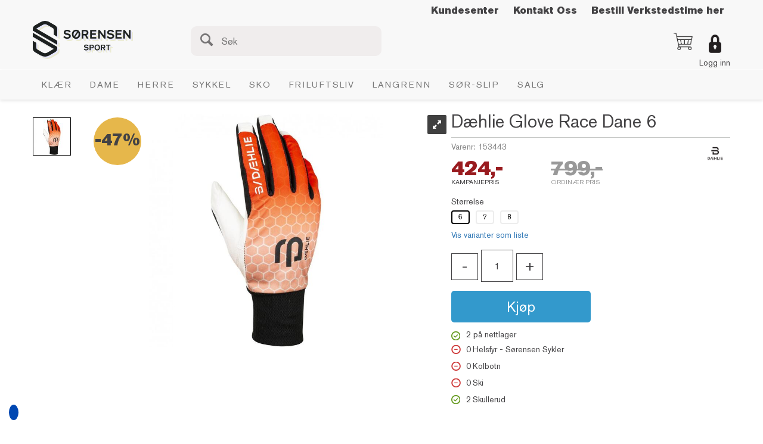

--- FILE ---
content_type: text/css; charset=utf-8
request_url: https://www.sorensensport.no/api-no-session/stylesheet/combined/SorensensportD4.css?version=1739
body_size: 9083
content:
@font-face{font-family:'Akzidenz-Grotesk BQ';src:url("/userfiles/font/Akzidenz/AkzidenzGroteskBQ-Italic.ttf") format("truetype");font-weight:normal;font-style:italic;font-display:swap}@font-face{font-family:'Akzidenz-Grotesk BQ';src:url("/userfiles/font/Akzidenz/AkzidenzGroteskBQ-SuperItalic.ttf") format("truetype");font-weight:900;font-style:italic;font-display:swap}@font-face{font-family:'Akzidenz-Grotesk BQ';src:url("/userfiles/font/Akzidenz/AkzidenzGroteskBQ-Medium.ttf") format("truetype");font-weight:500;font-style:normal;font-display:swap}@font-face{font-family:'Akzidenz-Grotesk BQ';src:url("/userfiles/font/Akzidenz/AkzidenzGroteskBQ-MedItalic.ttf") format("truetype");font-weight:500;font-style:italic;font-display:swap}@font-face{font-family:'Akzidenz-Grotesk BQ';src:url("/userfiles/font/Akzidenz/AkzidenzGroteskBQ-BoldItalic.ttf") format("truetype");font-weight:bold;font-style:italic;font-display:swap}@font-face{font-family:'Akzidenz-Grotesk BQ';src:url("/userfiles/font/Akzidenz/AkzidenzGroteskBQ-Super.ttf") format("truetype");font-weight:900;font-style:normal;font-display:swap}@font-face{font-family:'Akzidenz-Grotesk BQ';src:url("/userfiles/font/Akzidenz/AkzidenzGroteskBQ-Reg.ttf") format("truetype");font-weight:normal;font-style:normal;font-display:swap}@font-face{font-family:'Akzidenz-Grotesk BQ';src:url("/userfiles/font/Akzidenz/AkzidenzGroteskBQ-LightIt.ttf") format("truetype");font-weight:300;font-style:italic;font-display:swap}html,body,form,fieldset,table,tr,td,img{font-family:"Akzidenz-Grotesk BQ",sans-serif}.menu-items-container .title,.dropdown-menu .menu-show-all,.navbar-default .navbar-nav>li>a{font-family:"Akzidenz-Grotesk BQ",sans-serif}.D4Standard .preview-button a,.D4Standard .preview-button a:hover,.D4Standard .preview-button a:active{font-family:"Akzidenz-Grotesk BQ",sans-serif}.D4Standard .ad-buy-button,.D4Standard .VariantShowMore{font-family:"Akzidenz-Grotesk BQ",sans-serif}.D4Standard .AttributeNewIcon{font-family:"Akzidenz-Grotesk BQ",sans-serif}.WebPubElement .buy-favorites,.WebPubElement .remove-favorites,.free-shipping-counter,.ArticleWithBackground .heading-container,.ArticleWithBackground.bid-sale .heading-container,.ProductInfo .heading-container h1,.ProductInfo .heading-container h2,.buy-product,.section-menu-item,.section-header span{font-family:"Akzidenz-Grotesk BQ",sans-serif}#NewItemInCartNotifier .cart-popup-text{font-family:"Akzidenz-Grotesk BQ",sans-serif}.HeaderLogo{background-image:url(/userfiles/image/theme/SorensensportD4/logo.svg);width:200px}@media (min-width: 768px){.HeaderLogo{width:250px;height:57px}}.center-placeholder{border-radius:0px}.btn,.input-group-addon,.form-control{border-radius:0px}.btn-primary{color:#fff;background-color:#39c;border-color:#39c}.btn-primary:hover{background-color:#47a3d1;border-color:#39c}.btn-default{color:#333;background-color:#fff;border-color:#ccc}.btn:focus,.btn:active:focus,.btn.active:focus,.btn.focus,.btn:active.focus,.btn.active.focus{outline:0px}.menu-container{padding-top:43px;background:white}@media (min-width: 768px){.menu-container{padding-top:0;border-bottom:2px #434343 solid}}.SubMenuBox:hover,.SubMenuBox:focus,.SubMenuBox:active,.navbar-default .navbar-nav>li>a:hover,.navbar-default .navbar-nav>li>a:focus,.navbar-default .navbar-nav>li>a:active{background:#5d5b5e}@media (min-width: 992px){.navbar-nav>li:first-child>a{padding-left:15px}}@media (min-width: 992px){.navbar-nav>li:last-child>a{padding-right:15px}}.InfoMenu{color:#434244}.LogInButton{color:#434244}.dropdown-menu a,.dropdown-menu .title,.dropdown-menu .menu-show-all{color:#434244}.mcm .dropdown.mcm-fw .dropdown-menu{box-shadow:0px 0px 6px 0px rgba(0,0,0,0.2);border-top:none}.footer-container{background:#434244;color:white}.copyright-container{background:#434343;color:white;padding:10px 0}.copyright-container a{color:white}a.cart-small-goto-checkout.btn.btn-primary{background:#39c;border:none}.mobilemenu-sm .cart-small-icon,.mobilemenu-md .cart-small-icon,.mobilemenu-lg .cart-small-icon{color:#3d3d3d}.free-shipping-counter{background:#39c}.ProductMenu a{color:#434244}.ProductMenu .Level1Selected{background:#434244}.ProductMenu .Level1Selected a{color:white}.ProductMenu .Level2Selected{background-image:url(Images/menu-arrow.png);background-repeat:no-repeat;background-position:30px center}@media (max-width: 991px){.ProductMenu .Level2Selected{background-position-x:6px}}.ProductMenu .Level3Selected{background-image:url(Images/menu-arrow.png);background-repeat:no-repeat;background-position:45px center}@media (max-width: 991px){.ProductMenu .Level3Selected{background-position-x:16px}}.ProductMenu .Level4Selected{background-image:url(Images/menu-arrow.png);background-repeat:no-repeat;background-position:45px center}@media (max-width: 991px){.ProductMenu .Level4Selected{background-position-x:26px}}.section-menu-row{background:#434244;border-top:1px solid #39c;border-bottom:1px solid #39c}.section-menu-item:hover{border-top:2px solid #39c}.ProductInfo .section-header span::after{background:#39c}.ProductInfo .section-content .textContent.textContentLastOnRow>p{border-bottom:1px #e0e0e0 solid;font-size:20px;margin-top:25px;width:auto;display:inline-block}.ProductInfo .section-content .textContent.textContentLastOnRow::before{content:' ';position:absolute;width:40px;height:1px;background:#434244;display:inline-block;left:calc(50% - 20px)}.ProductInfo .section-content .textContent.textContentLastOnRow{margin-top:25px}.BreadCrumb a:last-child{color:#39c;font-weight:bold}@media (min-width: 768px){.D4Standard .favorite-button,.D4Standard .ad-buy-button{background:transparent;background:#39c;color:white}}.D4Standard .fav-remove-button{background:transparent}@media (min-width: 768px){.D4Standard .fav-remove-button{background:#39c;color:#fff;border-left:1px solid}}@media (max-width: 767px){.pub-favorites .D4Standard .fav-remove-button{background:#39c;color:#fff;border-left:1px solid}.pub-favorites .D4Standard .ad-buy-button{background:transparent;background:#39c;color:white}}.pub-favorites .D4Standard .ad-buy-button,.pub-favorites .D4Standard .fav-remove-button{display:block;z-index:1}@media (max-width: 767px){.pub-favorites .D4Standard .ad-buy-button,.pub-favorites .D4Standard .fav-remove-button{display:block !important}}@media (max-width: 767px){.pub-favorites .D4Standard .favorite-button{display:none}}.btn-favorite{font-weight:300;background:#fff;color:#333}.btn-favorite:hover,.btn-favorite:active,.btn-favorite:focus,.btn-favorite:active:focus{background:#fff;outline:none}.favorites .btn .glyphicon{color:#39c}.remove-favorites-text{display:none}.D4Standard .btn.btn-default.favorite-button,.D4Standard .btn.btn-default.fav-remove-button{position:absolute;background-color:white;color:black;border:none;border-radius:50%}.D4Standard .btn.btn-default.favorite-button i.glyphicon.glyphicon.heart-empty,.D4Standard .btn.btn-default.favorite-button i.glyphicon.glyphicon.heart-full,.D4Standard .btn.btn-default.fav-remove-button i.glyphicon.glyphicon.heart-empty,.D4Standard .btn.btn-default.fav-remove-button i.glyphicon.glyphicon.heart-full{top:4px}.D4Standard .ad-buy-button{border-right-color:white}.buy-product,.scoll-config-summary{font-weight:300;background:#39c;color:white;border-radius:0px}.buy-product:hover,.buy-product:active,.buy-product:focus,.buy-product:active:focus,.scoll-config-summary:hover,.scoll-config-summary:active,.scoll-config-summary:focus,.scoll-config-summary:active:focus{background:#5cadd6;outline:none}.TableList .BuyButtonSmall,.TableList .VariantShowMore{border-radius:0px;background:#39c;font-size:18px}.TableList .BuyButtonSmall:hover,.TableList .VariantShowMore:hover{background:#297aa3}.TableList .BuyButtonSmallDisabled{border-radius:0;font-size:18px}.PrdListCellsPagingTop a:hover,.PrdListCellsPagingBottom a:hover,.FieldPaging a:hover{background:#39c}.PrdListCellsPagingTop a.SelectedPagingIndex,.PrdListCellsPagingBottom a.SelectedPagingIndex,.FieldPaging a.SelectedPagingIndex{background:#39c}.less-qty,.more-qty{border-radius:0px;border-color:#434244;background:transparent;color:#434244;margin-top:6px}.less-qty:hover,.more-qty:hover{background:#eee}.less-qty{margin-right:5px}.more-qty{margin-left:5px}.product-info-container .QuantityTextBox{background:transparent;border-radius:0px;width:54px;height:54px;border:1px solid #434244;color:#434244}.radio-inline input[type="radio"]:checked+span:before{background-color:#39c}.list-type-button{color:#434244}@media (min-width: 768px){.search-btn{color:#434345;font-size:28px}}.search-btn-text{display:none}.checkout,.checkout-left,.checkout-right{background-color:#f5f5f5}@media (max-width: 1199px){.body-checkout .PageContainerBorder{background-color:#f5f5f5}}.SubscribeButton.ui-btn{background:#39c}.SubscribeButton.ui-btn:hover{background:#5cadd6}.TopMenu{float:right}.skias-info-img{background-image:url(/App_Themes/Demonstrare4/Images/sko1.png);height:128px}.skias-info-img2{background-image:url(/App_Themes/Demonstrare4/Images/sko2.png);height:129px}.skias-info-img,.skias-info-img2{background-repeat:no-repeat;background-size:100%;width:100px;margin:5px 10px 5px 0;float:left}.popover{border-radius:0px}.store-stock-list{padding:unset;list-style:none;margin-bottom:2px}.store-stock-list .store-stock-row{display:flex;align-items:center;margin-top:2px;height:26px}.store-stock-list .store-stock-row.store-has-stock span.store-count{background:url(/App_Themes/Demonstrare2MASTER/Images/stock_in_stock.png);background-repeat:no-repeat;background-position:center left}.store-stock-list .store-stock-row.store-no-stock span.store-count{background:url(/App_Themes/Demonstrare2MASTER/Images/stock_no_stock.png);background-repeat:no-repeat;background-position:center left}.store-stock-list .store-stock-row span.store-count{padding-left:25px;background-repeat:no-repeat;background-position:center left;display:flex;align-items:center}.store-stock-list .store-stock-row span.store-name{margin-left:3px}.fjernlager-visning{display:flex;align-items:center}.fjernlager-visning span:last-of-type{margin-left:3px}@media (min-width: 2000px){body.fixed-admin-lte .content-wrapper{margin-right:unset}}body.img-module-ver-6 .D4Standard .AddProductImage{max-height:380px;height:100%}body.img-module-ver-6 .D4Standard .AddProductImage a{height:100%;width:100%;display:flex;justify-content:center;align-items:center}body.img-module-ver-6 .D4Standard .AddProductImage a img{max-height:100%;max-width:100%}body.img-module-ver-6 .product-image-container .rsThumb{display:flex;align-items:center;justify-content:center}body.img-module-ver-6 .product-image-container .rsThumb img{height:auto;width:auto;max-width:100%;max-height:100%}
﻿@media (max-width: 768px){.search-expanded .HeaderSearch{border:0px solid #ccc;display:block;height:35px;left:-1px;margin-left:14px;padding-top:5px;position:absolute;top:43px;width:calc(100% - 8px);background-color:#f0eded;margin-left:5px;border-radius:8px;opacity:0.7;padding-left:25px;padding-right:10px}.search-btn{position:absolute;right:10px;color:#434244;font-size:27px;left:0px;right:auto;margin-top:-22px}}@media (min-width: 768px){.HeaderSearch{border:0px solid #ccc;background:transparent none repeat 0 0/auto auto padding-box border-box scroll;background:initial;display:block;float:left;left:calc(50% - 140px);padding:0;position:absolute;top:34px}.HeaderSearch .main-search-a{padding:0 0 0 40px}.mobilemenu-lg .HeaderSearch table,.mobilemenu-md .HeaderSearch table,.mobilemenu-sm .HeaderSearch table{border-radius:10px;margin-top:-8px;padding:10px;border:0px solid #ccc;background-color:#f0eded;margin-left:-180px}.search-btn{position:absolute;right:10px;color:#434244;font-size:27px;left:0px;right:auto;margin-top:-22px;margin-left:-172px;opacity:0.7}#InstSearchDiv .InstantSearch{margin-top:86px}#form1>div.wrapper>div.content-wrapper>header{position:sticky;top:0;z-index:1100;background-color:#f8f8f8;padding:1px 0px}a.cart-small-trigger.btn.btn-default{background-color:#f8f8f8}.menu-container{position:sticky;top:115px;z-index:1000;background-color:#f8f8f8;box-shadow:0 2px 5px rgba(0,0,0,0.1)}.nav-menu{list-style-type:none;margin:0;padding:0;display:flex;gap:20px}.nav-menu li{position:relative}.nav-menu a{text-decoration:none;padding:8px 12px;display:block;color:#333}.dropdown-menu{display:none;position:absolute;top:100%;left:0;background-color:white;min-width:160px;box-shadow:0 4px 6px rgba(0,0,0,0.1);z-index:1001}.dropdown-menu li a{padding:0px 10px;white-space:nowrap}.dropdown:hover .dropdown-menu{display:block}}div.TopMenu{width:100%;text-align:right;padding-bottom:0em;padding-top:0em}.InfoMenu{font-weight:bold;font-size:16px}.SubMenuBox:hover,.SubMenuBox:focus,.SubMenuBox:active,.navbar-default .navbar-nav>li>a:hover,.navbar-default .navbar-nav>li>a:focus,.navbar-default .navbar-nav>li>a:active{background-color:rgba(200,200,200,0.9)}.navbar-default .navbar-nav>.open>a,.navbar-default .navbar-nav>.open>a:focus,.navbar-default .navbar-nav>.open>a:hover{background-color:rgba(230,200,200,0.9);color:white}.top-header{background-color:rgba(0,0,0,0.75);color:#ffffff;text-align:center;padding:10px;font-size:18px;font-weight:bold;box-sizing:border-box;border-radius:3px}p{margin:0}@media (max-width: 768px){.top-header{font-size:16px;padding:5px;border-radius:0px;padding-top:0px;margin-top:0px;margin-bottom:2px}}@media (min-width: 769px){.top-header{margin-top:0px;margin-bottom:8px}}.shop-now-button::before{position:absolute;bottom:clamp(20%, 39%, 49%);left:50%;transform:translateX(-50%);color:white;font-weight:500;font-size:clamp(2rem, 4vw, 5rem);padding:0.5em 2em;border-radius:0.25em;z-index:3;white-space:nowrap}.shop-now-button::after{position:absolute;bottom:clamp(28%, 25%, 34%);left:50%;transform:translateX(-50%);color:white;font-weight:350;font-size:clamp(1.1rem, 1.9vw, 2.9rem);padding:0.5em 1.5em;z-index:2;white-space:pre;text-align:center}.shop-now-button a::after{content:"Se hele salget her";position:absolute;bottom:clamp(20px, 18%, 40%);left:50%;transform:translateX(-50%);background-color:rgba(180,170,140,0.7);color:white;font-weight:500;padding:1em 2em;font-size:clamp(1rem, 2.5vw, 2.5rem);border-radius:0.375rem;z-index:1;transition:background 0.3s ease, color 0.3s ease;pointer-events:none}.shop-now-button a:hover::after{background:#333}.salg-arr a::after{content:"SHOP NÅ";position:absolute;bottom:clamp(5px, 5%, 40%);left:50%;transform:translateX(-50%);background:transparent;color:white;font-weight:400;padding:0.75em 2em;font-size:clamp(1rem, 2.5vw, 2.5rem);border:2px solid white;z-index:1;transition:background 0.3s ease, color 0.3s ease;pointer-events:none}.nyheter{background-color:black;color:white;border:none;padding:10px 20px;font-size:16px;cursor:pointer;border-radius:2px;float:right;transition:background-color 0.3s ease;margin-top:20px;margin-bottom:10px;margin-right:20px}.nyheter:hover{background-color:#333}.venstreside{overflow:hidden;text-align:left !important;margin:30px;font-size:24px}.asolo::before{content:"Asolo";position:absolute;bottom:clamp(35%, 38%, 40%);left:50%;transform:translateX(-50%);color:white;font-weight:400;font-size:clamp(2rem, 4vw, 5rem);padding:0.5em 2em;border-radius:0.75em;z-index:3;white-space:nowrap}.asolo a{position:relative;display:inline-block;text-decoration:none}.asolo a::after{content:"SHOP NÅ";position:absolute;bottom:clamp(25%, 27%, 30%);left:50%;transform:translateX(-50%);background:transparent;color:white;font-weight:600;padding:1.5rem 3rem;font-size:2rem;border:2px solid white;border-radius:0.375rem;box-shadow:none;z-index:1;transition:background 0.3s ease, color 0.3s ease;text-decoration:none;pointer-events:none;white-space:nowrap}.asolo a:hover::after{background:#333}@media (max-width: 600px){.asolo a::after{font-size:1.1rem;padding:0.6rem 1rem;border-width:1.2px}}.verksted::before{content:"Verksted";position:absolute;bottom:clamp(30%, 30%, 30%);left:50%;transform:translateX(-50%);color:white;font-weight:400;font-size:clamp(2rem, 4vw, 5rem);padding:0.5em 2em;border-radius:0.75em;z-index:3;white-space:nowrap}.verksted a{position:relative;display:inline-block;text-decoration:none}.verksted a::after{content:"Bestill time";position:absolute;bottom:clamp(15%, 15%, 15%);left:50%;transform:translateX(-50%);background:transparent;color:white;font-weight:600;padding:1.5rem 3rem;font-size:2rem;border:2px solid white;border-radius:0.375rem;box-shadow:none;z-index:1;transition:background 0.3s ease, color 0.3s ease;text-decoration:none;pointer-events:none;white-space:nowrap}.verksted a:hover::after{background:#333}@media (max-width: 600px){.verksted a::after{font-size:1.1rem;padding:0.6rem 1rem;border-width:1.2px}}.sale-badge-kode{position:relative;display:inline-block}.sale-badge-kode::after{content:"25% Rabatt*";position:absolute;top:1rem;right:1rem;background:red;color:white;font-weight:bold;padding:0.5rem 1rem;font-size:1.2rem;border-radius:0.25rem;box-shadow:0 0 5px rgba(0,0,0,0.2);z-index:1}.sale-badge-kode::before{content:"*Gjelder NEMO-produkter. Bruk koden; Nemo25";position:absolute;bottom:1rem;right:1rem;background:#f9f9f9;color:#555;font-size:1.2rem;padding:0.4rem 0.8rem;border-radius:0.2rem;border:1px solid #ddd;box-shadow:0 0 3px rgba(0,0,0,0.05)}.sale-badge-25{position:relative;display:inline-block}.sale-badge-25::after{content:"25% Rabatt";position:absolute;top:1rem;right:1rem;background:red;color:white;font-weight:bold;padding:0.5rem 1rem;font-size:1.2rem;border-radius:0.25rem;box-shadow:0 0 5px rgba(0,0,0,0.2);z-index:1}.sale-badge-40{position:relative;display:inline-block}.sale-badge-40::after{content:"40% Rabatt";position:absolute;top:1rem;right:1rem;background:red;color:white;font-weight:bold;padding:0.5rem 1rem;font-size:1.2rem;border-radius:0.25rem;box-shadow:0 0 5px rgba(0,0,0,0.2);z-index:1}.sale-badge{position:relative;display:inline-block}.sale-badge::after{content:"30% Rabatt";position:absolute;top:1rem;right:1rem;background:red;color:white;font-weight:bold;padding:0.5rem 1rem;font-size:1.2rem;border-radius:0.25rem;box-shadow:0 0 5px rgba(0,0,0,0.2);z-index:1}#form1>div.wrapper>div.content-wrapper>header{margin-bottom:1px}#A100820F1658N1007001>div>div{min-height:0px}.margin-topp-bunn{margin-top:0px;margin-bottom:10px}@media (max-width: 768px){.margin-topp-bunn{margin-top:5px;margin-bottom:5px}}.margin-topp-bunn-header{margin-top:0px;margin-bottom:10px}@media (max-width: 768px){.margin-topp-bunn-header{margin-top:5px;margin-bottom:5px}}.Nyhetsmail{margin:auto}.produktliste{text-align:center;font-size:20px;font-weight:bold;color:black}.produktliste:hover{transition-duration:0.5s;background-color:rgba(67,66,68,0.1);font-weight:10000;padding:5px}div#A100801F1261N2009658{margin-top:1rem;display:grid;gap:2rem;grid-template-columns:repeat(auto-fit, minmax(250px, 1fr))}div#A100801F1262N2009674{margin-top:1rem;display:grid;gap:2rem;grid-template-columns:repeat(auto-fit, minmax(250px, 1fr))}.left{text-align:left}.D4Standard .AddProductImage .d4-prod-thumb{scale:0.9;transition-duration:0.2s}body.layoutver4 div.AddProductImage img:hover{max-height:380px;width:auto}.D4Standard:hover .AddProductImage .d4-prod-thumb{scale:1;transition-duration:0.2s}.promo-banner{background-color:rgba(0,0,0,0.75);color:#ffffff;color:white;text-align:center;padding:10px;font-size:1.4vw;line-height:1.3;margin-top:0px;margin-bottom:10px}.promo-banner .promo-note{font-size:1.1vw}@media (max-width: 768px){.promo-banner{font-size:3.5vw;margin-top:5px;margin-bottom:5px}.promo-banner .promo-note{font-size:2vw}}.menu-items-container .title,.dropdown-menu .menu-show-all,.navbar-default .navbar-nav>li>a,.AddHeader1{font-size:15px}div.menu-container{padding-top:0;border-bottom:0px black solid}.TopMenu{margin-bottom:-10px}@media (min-width: 768px){.HeaderLogo{width:200px;height:60px;margin-top:-20px}}@media (min-width: 768px){a.header-logo{filter:drop-shadow(2px 2px 0 #ebebd2) hue-rotate(180deg) drop-shadow(2px 2px 0 #ebebd2)}}a.header-logo:hover{filter:drop-shadow(0 0 9rem #5a3232)}div.content-wrapper>header{margin-bottom:10px}.footer-container{background:black;color:white}.copyright-container{background:black;color:white;padding:10px 0}body.pride>div>form>div>div>div.footer-container{background:#7a41b2;background-image:url(https://beta.sorensensykler.no//Media/Cache/Images/0/0/WEB_Image%20351292834.Jpeg);background-size:cover;background-position-y:576px;color:white}.ArticleWithBackground.D4Standard.Layout3Element.article-theme1{transition:all .6s ease;filter:blur(0px)}div.article-theme1.ArticleWithBackground div.article-overlay{border:1px solid rgba(255,255,255,0);border-radius:4px;padding:5px;width:120px;padding-bottom:-10%}div.article-theme1.ArticleWithBackground div.article-overlay:hover{box-shadow:0 0 2px 2.5px #e6c8c8}.ArticleWithBackground.D4Standard.Layout3Element.article-theme2{bottom:0px;display:block;transition:all .6s ease;color:white;display:flex;justify-content:flex-end;align-items:flex-end;filter:blur(2px)}.ArticleWithBackground.D4Standard.Layout3Element.article-theme2:hover{bottom:0px;display:block;transition:all .6s ease;color:white;display:flex;justify-content:flex-end;align-items:flex-end;filter:blur(0px)}div.article-theme2.ArticleWithBackground div.article-overlay{display:block;position:absolute;bottom:-39px;left:0px;right:50px;height:100%;width:100%;transition:all .6s ease;color:white;display:flex;justify-content:flex-end;align-items:flex-end;text-align:center;bottom:50;background-color:rgba(200,200,200,0.1);text-align:center;filter:blur(0px)}div.article-theme2.ArticleWithBackground div.article-overlay span{bottom:0;background-color:rgba(200,200,200,0.9);text-align:center;display:block;position:absolute;bottom:0px;left:0px;right:50px;height:7%;width:100%;transition:all .2s ease;color:white;display:flex;justify-content:flex-end;align-items:flex-end;text-align:center;padding:5px}div.article-theme2.ArticleWithBackground div.article-overlay:hover{display:block;text-align:center;position:absolute;bottom:0px;left:0px;right:50px;display:flex;justify-content:flex-end;align-items:flex-end;background-color:rgba(200,200,200,0)}div.article-theme2.ArticleWithBackground div.article-overlay:hover span{display:block;text-align:center;position:absolute;bottom:20px;left:0px;right:50px;display:flex;vertical-align:middle;background-color:#e6c8c8;opacity:0.9;height:7%;padding:5px}div.article-theme3.ArticleWithBackground div.article-overlay *{position:absolute;width:100%;padding-bottom:150px;padding-top:10px;border-radius:1px;text-align:center;bottom:0;background-color:rgba(221,221,221,0.5);color:#fff;transform:translate(0, 80%)}div.ArticleWithBackground.article-theme2>div.inner-content{transition-duration:3s}div.article-overlay.article-theme4{border:3px solid black}.ArticleWithBackground.D4Standard.Layout3Element.article-theme4{border-radius:2px;margin-top:10px;margin-bottom:10px;text-align:left}.ArticleWithBackground.D4Standard.Layout3Element.article-theme4 p{margin-right:40px;margin-left:40px}div.ArticleWithBackground.D4Standard.Layout3Element.article-theme4{background-color:#00000005;border:2px solid darkgrey;transition-duration:2s}div.ArticleWithBackground.article-theme4>div.inner-content:hover{transition-duration:0.5s;background-color:#00000015;font-weight:10000}.ArticleWithBackground.D4Standard.Layout3Element.article-theme5{bottom:0px;display:block;transition:all .6s ease;color:white;display:flex;justify-content:flex-end;align-items:flex-end;filter:blur(0px)}div.article-theme5.ArticleWithBackground div.article-overlay{display:block;position:absolute;bottom:0px;left:0px;right:50px;height:100%;width:100%;transition:all .6s ease;color:white;display:flex;justify-content:flex-end;align-items:flex-end;text-align:center;bottom:50;background-color:rgba(200,200,200,0.1);text-align:center;filter:blur(0px)}div.article-theme5.ArticleWithBackground div.article-overlay span{bottom:0;background-color:rgba(200,200,200,0.9);text-align:center;display:block;position:absolute;bottom:0px;left:0px;right:50px;height:7%;width:100%;transition:all .2s ease;color:white;display:flex;justify-content:flex-end;align-items:flex-end;text-align:center;padding:5px}div.article-theme5.ArticleWithBackground div.article-overlay:hover{display:block;text-align:center;position:absolute;bottom:0px;left:0px;right:50px;display:flex;justify-content:flex-end;align-items:flex-end;background-color:rgba(200,200,200,0)}div.article-theme5.ArticleWithBackground div.article-overlay:hover span{display:block;text-align:center;position:absolute;bottom:20px;left:0px;right:50px;display:flex;vertical-align:middle;background-color:#e6c8c8;opacity:0.9;height:7%;padding:5px}.SubscribeButton.ui-btn{background:#a133cc}div#A100820F1021N1007006{background-color:black}.button-9{appearance:button;backface-visibility:hidden;background-color:rgba(200,200,200,0.9);border-radius:6px;border-width:0;box-shadow:rgba(50,50,93,0.1) 0 0 0 1px inset,rgba(50,50,93,0.1) 0 2px 5px 0,rgba(0,0,0,0.07) 0 1px 1px 0;box-sizing:border-box;color:black;font-weight:500;cursor:pointer;font-family:-apple-system,system-ui,"Segoe UI",Roboto,"Helvetica Neue",Ubuntu,sans-serif;font-size:130%;height:60px;line-height:1.15;margin:12px 0 0;outline:none;overflow:hidden;padding:0 25px;position:relative;text-align:center;text-transform:none;transform:translateZ(0);transition:all .2s,box-shadow .08s ease-in;user-select:none;-webkit-user-select:none;touch-action:manipulation;width:100%}.button-9:disabled{cursor:default}.button-9:focus{box-shadow:rgba(50,50,93,0.1) 0 0 0 1px inset,rgba(50,50,93,0.2) 0 6px 15px 0,rgba(0,0,0,0.1) 0 2px 2px 0,rgba(50,151,211,0.3) 0 0 0 4px}.button-9:hover{background-color:rgba(230,200,200,0.9)}.button-invi{appearance:button;border-width:0;background-color:lightgrey;color:white;opacity:0.3}.button-invi:hover{opacity:0.7;appearance:button;backface-visibility:hidden;background-color:darkgrey;border-radius:6px;border-width:0;box-shadow:rgba(50,50,93,0.1) 0 0 0 1px inset,rgba(50,50,93,0.1) 0 2px 5px 0,rgba(0,0,0,0.07) 0 1px 1px 0;box-sizing:border-box;color:black;font-weight:600;cursor:pointer;font-family:-apple-system,system-ui,"Segoe UI",Roboto,"Helvetica Neue",Ubuntu,sans-serif;font-size:150%;height:60px;line-height:1.15;margin:12px 0 0;outline:none;overflow:hidden;padding:0 25px;position:relative;text-align:center;text-transform:none;transform:translateZ(0);transition:all .2s,box-shadow .08s ease-in;user-select:none;-webkit-user-select:none;touch-action:manipulation;width:100%}.button-8{appearance:button;backface-visibility:hidden;background-color:#3D3D42;border-radius:6px;border-width:0;box-shadow:rgba(50,50,93,0.1) 0 0 0 1px inset,rgba(50,50,93,0.1) 0 2px 5px 0,rgba(0,0,0,0.07) 0 1px 1px 0;box-sizing:border-box;color:#fff;cursor:pointer;font-family:-apple-system,system-ui,"Segoe UI",Roboto,"Helvetica Neue",Ubuntu,sans-serif;font-size:150%;height:60px;line-height:1.15;margin:12px 0 0;outline:none;overflow:hidden;padding:0 25px;position:relative;text-align:center;text-transform:none;transform:translateZ(0);transition:all .2s,box-shadow .08s ease-in;user-select:none;-webkit-user-select:none;touch-action:manipulation;width:100%}.button8:disabled{cursor:default}.button8:focus{box-shadow:rgba(50,50,93,0.1) 0 0 0 1px inset,rgba(50,50,93,0.2) 0 6px 15px 0,rgba(0,0,0,0.1) 0 2px 2px 0,rgba(50,151,211,0.3) 0 0 0 4px}.button-1{appearance:button;backface-visibility:hidden;background-color:#405cf5;border-radius:6px;border-width:0;box-shadow:rgba(50,50,93,0.1) 0 0 0 1px inset,rgba(50,50,93,0.1) 0 2px 5px 0,rgba(0,0,0,0.07) 0 1px 1px 0;box-sizing:border-box;color:#fff;cursor:pointer;font-family:-apple-system,system-ui,"Segoe UI",Roboto,"Helvetica Neue",Ubuntu,sans-serif;font-size:150%;height:60px;line-height:1.15;margin:12px 0 0;outline:none;overflow:hidden;padding:0 25px;position:relative;text-align:center;text-transform:none;transform:translateZ(0);transition:all .2s,box-shadow .08s ease-in;user-select:none;-webkit-user-select:none;touch-action:manipulation;width:100%}.button-1:disabled{cursor:default}.button-1:focus{box-shadow:rgba(50,50,93,0.1) 0 0 0 1px inset,rgba(50,50,93,0.2) 0 6px 15px 0,rgba(0,0,0,0.1) 0 2px 2px 0,rgba(50,151,211,0.3) 0 0 0 4px}div[data-fieldid='1132']{display:grid;gap:2rem;padding:1rem}div[data-fieldid='1226'],div[data-elementid='6324']{display:grid;padding:2rem;text-align:center;padding-right:20%;padding-left:20%}div[data-fieldid='1134']{padding:1.5rem}div.field-container-1134{background-color:rgba(67,66,68,0.6)}div.field-container-1257{background-color:rgba(67,66,68,0.6)}div.field-container-1135{background-color:rgba(67,66,68,0.6)}#A100820F1132N1007001>div:nth-child(1){margin-right:0px}#A100820F1132N1007001>div:nth-child(2){margin-left:0px}#A100820F1132N1007001>div:nth-child(3){margin-right:0px}#A100820F1132N1007001>div:nth-child(4){margin-left:0px}div#A100820F1132N1007001{margin-left:5px}div[data-panel-id='Field_SlideshowTop1130']{display:grid;gap:0.5rem}div.d4-article-5550{left:10px}div.d4-article-5555{right:10px}div[data-fieldid='1084']{padding:2rem;border:2px solid darkgrey;transition-duration:1s;text-align:left;background-color:rgba(67,66,68,0.02)}div#A100807F1084N2009104{margin-top:1rem;display:grid;gap:0.5rem;grid-template-columns:repeat(auto-fit, minmax(300px, 1fr))}div[data-fieldid='1245']{padding:2rem;border:2px solid darkgrey;transition-duration:1s;text-align:left;background-color:rgba(67,66,68,0.02)}div#A100820F1245N2009558{margin-top:1rem;display:grid;gap:0.5rem}div[data-elementid='5876']{aspect-ratio:4/1.3}div[data-elementid='6300'],div[data-elementid='6295'],div[data-elementid='6305'],div[data-elementid='6307']{padding:2rem;border:2px solid darkgrey;transition-duration:1s;text-align:left;background-color:rgba(67,66,68,0.02)}div#A100801F1283N2010293,div#A100801F1282N2010292,div#A100801F1284N2010294,div#A100801F1285N2010295{margin-top:1rem;display:grid;gap:0.5rem;grid-template-columns:repeat(auto-fit, minmax(300px, 1fr))}div[data-fieldid='1226']:hover{transition-duration:0.5s;background-color:rgba(67,66,68,0.1);font-weight:10000}div#A100820F1226N2009553,div#A100820F1060N1007009,div#A100807F1740N2011778{margin-top:1rem;display:grid;gap:0.5rem;grid-template-columns:repeat(auto-fit, minmax(200px, 1fr))}div[data-fieldid='1060']{padding:2rem;border:2px solid darkgrey}@media (min-width: 650px){div#A100820F1245N2009558{grid-template-columns:repeat(3, 1fr)}div[data-fieldid='1245']:hover{transition-duration:0.5s;background-color:rgba(67,66,68,0.1);font-weight:10000}}.box{width:40%;margin:0 auto;background:rgba(255,255,255,0.2);padding:35px;border:2px solid #fff;border-radius:20px/50px;background-clip:padding-box;text-align:center}.button{font-size:1em;padding:10px;color:#fffff;border:2px solid #06D85F;border-radius:20px/50px;text-decoration:none;cursor:pointer;transition:all 0.3s ease-out}.button:hover{background:#06D85F}.overlay{position:fixed;top:0;bottom:0;left:0;right:0;background:rgba(0,0,0,0.7);transition:opacity 500ms;visibility:hidden;opacity:0}.overlay:target{visibility:visible;opacity:1}.popup{margin:70px auto;padding:20px;background:#fff;border-radius:5px;width:30%;position:relative;transition:all 5s ease-in-out}.popup h2{margin-top:0;color:#333}.popup .close{position:absolute;top:20px;right:30px;transition:all 200ms;font-size:30px;font-weight:bold;text-decoration:none;color:#333}.popup .close:hover{color:#06D85F}.popup .content{max-height:30%;overflow:auto}@media screen and (max-width: 700px){.box{width:70%}.popup{width:70%}}.btn{padding:10px 20px;border-radius:5px;cursor:pointer;transition:background-color 0.3s}.btn:hover{background-color:#ff4500}.hero-banner{background-image:url("path/to/image.jpg");background-size:cover;background-position:center;height:400px}@media (max-width: 768px){.navbar{flex-direction:column}.hero-banner{background-size:cover;height:300px}}.product-list{display:flex;flex-wrap:wrap;gap:20px}.product-item{flex:1 1 calc(33.333% - 20px)}.container_pre{width:100%;background-color:#fff;padding:40px 20px;box-sizing:border-box;text-align:center;position:relative;margin-bottom:30px}.headline_pre{font-size:3rem;margin-bottom:50px}.content_pre{max-width:700px;margin:0 auto;text-align:left}.h2_pre{font-size:1.3rem;margin-bottom:20px}.item_pre{margin-bottom:20px}.emoji_pre{font-size:1.2rem;margin-right:8px;display:inline-block}.item_pre strong{display:block;font-size:1rem;margin-bottom:5px}.button-container_pre{text-align:center;margin-top:40px}.cta-button_pre{margin-top:40px;position:relative;background:black;color:white;font-weight:400;padding:1em 2em;font-size:clamp(1rem, 2.5vw, 2.5rem);border:2px solid white;z-index:1;transition:background 0.3s ease, color 0.3s ease;cursor:pointer}.cta-button_pre:hover{background:white;color:black;background-color:#ddd}.extra-section_pre{max-width:700px;margin:60px auto 0;text-align:left}.extra-section_pre h3{font-size:1.3rem;font-weight:bold;margin-bottom:10px}.container_serv{width:100%;max-width:1200px;padding:20px;display:flex;flex-wrap:wrap;justify-content:center;gap:20px}.service-package{background-color:#ffffff;margin-bottom:25px;padding:25px;border-radius:12px;box-shadow:0 6px 12px rgba(0,0,0,0.4);transition:transform 0.3s ease-in-out, box-shadow 0.3s ease;width:450px}.service-package:hover{transform:scale(1.05);box-shadow:0 8px 16px rgba(0,0,0,0.2)}.service-package h2{color:#333;margin-bottom:15px}.price{color:#e74c3c;font-size:1.4em;font-weight:bold}.service-package ul{list-style-type:none;padding-left:0}.service-package ul li{margin:8px 0}.service-package p{margin-top:15px;font-weight:bold;font-size:1.2em;color:#555}@media (max-width: 768px){.service-package{padding:15px;width:400px}h1{font-size:1.8em}}@media (max-width: 480px){.service-package{padding:10px;width:350px}h1{font-size:1.5em}.service-package h2{font-size:1.2em}}.BottomContainer{overflow:visible}@media (max-width: 768px){.AddStockContainer{position:absolute;bottom:10px;right:8px;display:inline-block !important;opacity:1;visibility:visible;z-index:9999;width:auto;height:auto}}.AddStockIcon.in-stock{background-image:url("/userfiles/image/in stock.png") !important}.AddStockIcon.out-stock{background-image:url("/userfiles/image/no stock.png") !important}.category-card{position:relative;background-color:#fff;overflow:hidden}.category-card::after{content:"";position:absolute;inset:0;background:rgba(240,160,7,0.3);opacity:0;transition:opacity 0.3s ease;pointer-events:none;z-index:1}.category-card:hover::after{opacity:1}.category-card::before{content:attr(data-title);position:absolute;bottom:clamp(17%, 20%, 22%);left:50%;transform:translateX(-50%);color:white;font-weight:400;font-size:clamp(2rem, 4vw, 5rem);padding:0.5em 2em;border-radius:0.75em;z-index:2;white-space:nowrap}.category-card a{position:relative;display:inline-block;text-decoration:none}.category-card a::after{content:"Utforsk";position:absolute;bottom:clamp(8%, 10%, 12%);left:50%;transform:translateX(-50%);color:white;font-weight:600;padding:1.5rem 3rem;font-size:2rem;border:2px solid white;border-radius:0.375rem;background:transparent;box-shadow:none;z-index:3;transition:background 0.3s ease, color 0.3s ease, border-color 0.3s ease;white-space:nowrap;pointer-events:auto}.category-card a:hover::after{background:#333}@media (max-width: 600px){.category-card a::after{font-size:1.1rem;padding:0.6rem 1rem;border-width:1.2px}}


--- FILE ---
content_type: text/plain; charset=utf-8
request_url: https://www.sorensensport.no/api/Menu/GetHtmlMenu?nodeId=2010075&screensize=lg&screensizePixels=1200&width=1280&height=720&showMobileMenuCollapsed=false&_=1768912210750
body_size: 4590
content:


<div class="mc-menu">
    <div class="navbar navbar-default mcm">
        <div class="navbar-header">
            <button type="button" data-toggle="collapse" data-target="#navbar-collapse-grid" class="navbar-toggle collapsed" data-role="none" aria-expanded="false" aria-controls="navbar">
                <span class="sr-only">Toggle navigation</span>
                <span class="icon-bar top-bar"></span>
                <span class="icon-bar middle-bar"></span>
                <span class="icon-bar bottom-bar"></span>
            </button>
        </div>
        <div id="navbar-collapse-grid" class="navbar-collapse collapse">
            <ul class="nav navbar-nav" data-role="none">

                
                        <li class="dropdown mcm-fw  " data-menu-index="0">

                            <a href="/bekledning"
                               
                               target='_self'
                               
                               class="dropdown-toggle"
                               data-toggle="dropdown"
                               data-role="none">
                                Kl&#230;r                                
                            </a>

                            <ul class="dropdown-menu" data-role="none">
                                <li class="dropdown-submenu">

                                    <div class="row MegaMenuPublishedTop">
                                        <div class="col-sm-12">
                                            
                                            <div class="MegaMenuNotPublished">

                                                <div class="col-xs-12">
                                                    <a href="/bekledning"
                                                       target='_self'
                                                       class="menu-show-all"
                                                       data-role="none">Kl&#230;r
                                                        
                                                    </a>
                                                </div>
                                                
                                                
                                                <div class="col-sm-12 menu-section"><div class="menu-items-container col-sm-4 col-md-3"><a href='/bekledning/beskyttelse' target='_self' class='title '>Beskyttelse</a><a href='/bekledning/beskyttelse/jakke' target='_self' class=''>Jakke</a></div><div class="menu-items-container col-sm-4 col-md-3"><a href='/bekledning/briller' target='_self' class='title '>Briller</a><a href='/bekledning/briller/briller' target='_self' class=''>Briller</a><a href='/bekledning/briller/sport' target='_self' class=''>Sport</a></div><div class="menu-items-container col-sm-4 col-md-3"><a href='/bekledning/bukser' target='_self' class='title '>Bukser</a><a href='/bekledning/bukser/bukser' target='_self' class=''>Bukser</a><a href='/bekledning/bukser/skallbukser' target='_self' class=''>Skallbukser</a><a href='/bekledning/bukser/turbukser' target='_self' class=''>Turbukser</a></div><div class="menu-items-container col-sm-4 col-md-3"><a href='/bekledning/genser--and--fleece' target='_self' class='title '>Genser &amp; Fleece</a><a href='/bekledning/genser--and--fleece/fleecejakker' target='_self' class=''>Fleecejakker</a><a href='/bekledning/genser--and--fleece/ull' target='_self' class=''>Ull</a></div><div class="menu-items-container col-sm-4 col-md-3"><a href='/bekledning/hansker--and--votter' target='_self' class='title '>Hansker &amp; votter</a><a href='/bekledning/hansker--and--votter/hansker' target='_self' class=''>Hansker</a><a href='/bekledning/hansker--and--votter/skihansker' target='_self' class=''>Skihansker</a><a href='/bekledning/hansker--and--votter/votter' target='_self' class=''>Votter</a></div><div class="menu-items-container col-sm-4 col-md-3"><a href='/bekledning/hodeplagg' target='_self' class='title '>Hodeplagg</a><a href='/bekledning/hodeplagg/balaklava-og-halser' target='_self' class=''>Balaklava og halser</a><a href='/bekledning/hodeplagg/caps' target='_self' class=''>Caps</a><a href='/bekledning/hodeplagg/luer' target='_self' class=''>Luer</a></div><div class="menu-items-container col-sm-4 col-md-3"><a href='/bekledning/jakker' target='_self' class='title '>Jakker</a><a href='/bekledning/jakker/dun--og-isolasjonsjakker' target='_self' class=''>Dun- og isolasjonsjakker</a><a href='/bekledning/jakker/friluftsjakker' target='_self' class=''>Friluftsjakker</a><a href='/bekledning/jakker/skalljakker' target='_self' class=''>Skalljakker</a><a href='/bekledning/jakker/vester' target='_self' class=''>Vester</a></div><div class="menu-items-container col-sm-4 col-md-3"><a href='/bekledning/langrennsbekledning' target='_self' class='title '>Langrennsbekledning</a><a href='/bekledning/langrennsbekledning/bukse' target='_self' class=''>Bukse</a><a href='/bekledning/langrennsbekledning/bukser' target='_self' class=''>Bukser</a><a href='/bekledning/langrennsbekledning/jakker' target='_self' class=''>Jakker</a></div><div class="menu-items-container col-sm-4 col-md-3"><a href='/bekledning/shortser' target='_self' class='title '>Shortser</a><a href='/bekledning/shortser/shortser' target='_self' class=''>Shortser</a></div><div class="menu-items-container col-sm-4 col-md-3"><a href='/bekledning/sokker' target='_self' class='title '>Sokker</a><a href='/bekledning/sokker/sokker' target='_self' class=''>Sokker</a></div><div class="menu-items-container col-sm-4 col-md-3"><a href='/bekledning/sykkelbekledning' target='_self' class='title '>Sykkelbekledning</a><a href='/bekledning/sykkelbekledning/beskyttelsesutstyr' target='_self' class=''>Beskyttelsesutstyr</a><a href='/bekledning/sykkelbekledning/bibs' target='_self' class=''>Bibs</a><a href='/bekledning/sykkelbekledning/bukse' target='_self' class=''>Bukse</a><a href='/bekledning/sykkelbekledning/hansker' target='_self' class=''>Hansker</a><a href='/bekledning/sykkelbekledning/hjelmer' target='_self' class=''>Hjelmer</a><a href='/bekledning/sykkelbekledning/jakke' target='_self' class=''>Jakke</a><a href='/bekledning/sykkelbekledning' target='_self' class='show-all-sub'>Se alle</a></div><div class="menu-items-container col-sm-4 col-md-3"><a href='/bekledning/sykkelhjelm' target='_self' class='title '>Sykkelhjelm</a><a href='/bekledning/sykkelhjelm/barnehjelm' target='_self' class=''>Barnehjelm</a><a href='/bekledning/sykkelhjelm/commuter' target='_self' class=''>Commuter</a><a href='/bekledning/sykkelhjelm/landevei' target='_self' class=''>Landevei</a><a href='/bekledning/sykkelhjelm/terreng' target='_self' class=''>Terreng</a></div><div class="menu-items-container col-sm-4 col-md-3"><a href='/bekledning/sykkelsko' target='_self' class='title '>Sykkelsko</a><a href='/bekledning/sykkelsko/landevei' target='_self' class=''>Landevei</a><a href='/bekledning/sykkelsko/terreng' target='_self' class=''>Terreng</a><a href='/bekledning/sykkelsko/tilbehør' target='_self' class=''>Tilbeh&#248;r</a></div><div class="menu-items-container col-sm-4 col-md-3"><a href='/bekledning/t-skjorter--and--skjorter' target='_self' class='title '>T-skjorter &amp; skjorter</a><a href='/bekledning/t-skjorter--and--skjorter/skjorter' target='_self' class=''>Skjorter</a><a href='/bekledning/t-skjorter--and--skjorter/t-skjorter' target='_self' class=''>T-skjorter</a></div><div class="menu-items-container col-sm-4 col-md-3"><a href='/bekledning/turtøy' target='_self' class='title '>Turt&#248;y</a><a href='/bekledning/turtøy/impregnering' target='_self' class=''>Impregnering</a></div><div class="menu-items-container col-sm-4 col-md-3"><a href='/bekledning/undertøy' target='_self' class='title '>Undert&#248;y</a><a href='/bekledning/undertøy/boxer-/-truse' target='_self' class=''>Boxer / Truse</a><a href='/bekledning/undertøy/overdeler' target='_self' class=''>Overdeler</a><a href='/bekledning/undertøy/underdeler' target='_self' class=''>Underdeler</a></div></div>

                                                
                                                
                                            </div>
                                           
                                        </div>
                                    </div>
                                </li>
                            </ul>
                        </li>
                    
                        <li class="dropdown mcm-fw  " data-menu-index="1">

                            <a href="/dame"
                               
                               target='_self'
                               
                               class="dropdown-toggle"
                               data-toggle="dropdown"
                               data-role="none">
                                Dame                                
                            </a>

                            
                        </li>
                    
                        <li class="dropdown mcm-fw  " data-menu-index="2">

                            <a href="/herre"
                               
                               target='_self'
                               
                               class="dropdown-toggle"
                               data-toggle="dropdown"
                               data-role="none">
                                Herre                                
                            </a>

                            
                        </li>
                    
                        <li class="dropdown mcm-fw  " data-menu-index="3">

                            <a href="/avdelinger/sykkel"
                               
                               target='_self'
                               
                               class="dropdown-toggle"
                               data-toggle="dropdown"
                               data-role="none">
                                Sykkel                                
                            </a>

                            <ul class="dropdown-menu" data-role="none">
                                <li class="dropdown-submenu">

                                    <div class="row MegaMenuPublishedTop">
                                        <div class="col-sm-12">
                                            
                                            <div class="MegaMenuNotPublished">

                                                <div class="col-xs-12">
                                                    <a href="/avdelinger/sykkel"
                                                       target='_self'
                                                       class="menu-show-all"
                                                       data-role="none">Sykkel
                                                        
                                                    </a>
                                                </div>
                                                
                                                
                                                <div class="col-sm-12 menu-section"><div class="menu-items-container col-sm-4 col-md-3"><a href='/avdelinger/sykkel/sykkelbekledning' target='_self' class='title '>Sykkelbekledning</a><a href='/avdelinger/sykkel/sykkelbekledning/beskyttelsesutstyr' target='_self' class=''>Beskyttelsesutstyr</a><a href='/avdelinger/sykkel/sykkelbekledning/bib' target='_self' class=''>Bib</a><a href='/avdelinger/sykkel/sykkelbekledning/bibs' target='_self' class=''>Bibs</a><a href='/avdelinger/sykkel/sykkelbekledning/bukse' target='_self' class=''>Bukse</a><a href='/avdelinger/sykkel/sykkelbekledning/casual' target='_self' class=''>Casual</a><a href='/avdelinger/sykkel/sykkelbekledning/hansker' target='_self' class=''>Hansker</a><a href='/avdelinger/sykkel/sykkelbekledning' target='_self' class='show-all-sub'>Se alle</a></div><div class="menu-items-container col-sm-4 col-md-3"><a href='/avdelinger/sykkel/sykkeldeler' target='_self' class='title '>Sykkeldeler</a><a href='/avdelinger/sykkel/sykkeldeler/annet' target='_self' class=''>Annet</a><a href='/avdelinger/sykkel/sykkeldeler/bremseklosser' target='_self' class=''>Bremseklosser</a><a href='/avdelinger/sykkel/sykkeldeler/bremser' target='_self' class=''>Bremser</a><a href='/avdelinger/sykkel/sykkeldeler/bremseskiver' target='_self' class=''>Bremseskiver</a><a href='/avdelinger/sykkel/sykkeldeler/cockpit' target='_self' class=''>Cockpit</a><a href='/avdelinger/sykkel/sykkeldeler/dekk' target='_self' class=''>Dekk</a><a href='/avdelinger/sykkel/sykkeldeler' target='_self' class='show-all-sub'>Se alle</a></div><div class="menu-items-container col-sm-4 col-md-3"><a href='/avdelinger/sykkel/sykkelhjelm' target='_self' class='title '>Sykkelhjelm</a><a href='/avdelinger/sykkel/sykkelhjelm/barnehjelm' target='_self' class=''>Barnehjelm</a><a href='/avdelinger/sykkel/sykkelhjelm/commuter' target='_self' class=''>Commuter</a><a href='/avdelinger/sykkel/sykkelhjelm/landevei' target='_self' class=''>Landevei</a><a href='/avdelinger/sykkel/sykkelhjelm/terreng' target='_self' class=''>Terreng</a></div><div class="menu-items-container col-sm-4 col-md-3"><a href='/avdelinger/sykkel/sykkelsko' target='_self' class='title '>Sykkelsko</a><a href='/avdelinger/sykkel/sykkelsko/landevei' target='_self' class=''>Landevei</a><a href='/avdelinger/sykkel/sykkelsko/terreng' target='_self' class=''>Terreng</a><a href='/avdelinger/sykkel/sykkelsko/tilbehør' target='_self' class=''>Tilbeh&#248;r</a></div><div class="menu-items-container col-sm-4 col-md-3"><a href='/avdelinger/sykkel/sykkeltilbehør' target='_self' class='title '>Sykkeltilbeh&#248;r</a><a href='/avdelinger/sykkel/sykkeltilbehør/annet' target='_self' class=''>Annet</a><a href='/avdelinger/sykkel/sykkeltilbehør/bagasjebrett' target='_self' class=''>Bagasjebrett</a><a href='/avdelinger/sykkel/sykkeltilbehør/barneseter/vogn' target='_self' class=''>Barneseter/Vogn</a><a href='/avdelinger/sykkel/sykkeltilbehør/computere' target='_self' class=''>Computere</a><a href='/avdelinger/sykkel/sykkeltilbehør/el-sykkeldeler' target='_self' class=''>El-Sykkeldeler</a><a href='/avdelinger/sykkel/sykkeltilbehør/flaske/flaskeholder' target='_self' class=''>Flaske/Flaskeholder</a><a href='/avdelinger/sykkel/sykkeltilbehør' target='_self' class='show-all-sub'>Se alle</a></div><div class="menu-items-container col-sm-4 col-md-3"><a href='/avdelinger/sykkel/sykler1' target='_self' class='title '>Sykler</a><a href='/avdelinger/sykkel/sykler1/bane' target='_self' class=''>Bane</a><a href='/avdelinger/sykkel/sykler1/barnesykkel' target='_self' class=''>Barnesykkel</a><a href='/avdelinger/sykkel/sykler1/el-sykkel' target='_self' class=''>El-Sykkel</a><a href='/avdelinger/sykkel/sykler1/grussykkel' target='_self' class=''>Grussykkel</a><a href='/avdelinger/sykkel/sykler1/hybrid/bysykkel' target='_self' class=''>Hybrid/Bysykkel</a><a href='/avdelinger/sykkel/sykler1/landevei' target='_self' class=''>Landevei</a><a href='/avdelinger/sykkel/sykler1' target='_self' class='show-all-sub'>Se alle</a></div></div>

                                                
                                                
                                            </div>
                                           
                                        </div>
                                    </div>
                                </li>
                            </ul>
                        </li>
                    
                        <li class="dropdown mcm-fw  " data-menu-index="4">

                            <a href="/sko"
                               
                               target='_self'
                               
                               class="dropdown-toggle"
                               data-toggle="dropdown"
                               data-role="none">
                                Sko                                
                            </a>

                            <ul class="dropdown-menu" data-role="none">
                                <li class="dropdown-submenu">

                                    <div class="row MegaMenuPublishedTop">
                                        <div class="col-sm-12">
                                            
                                            <div class="MegaMenuNotPublished">

                                                <div class="col-xs-12">
                                                    <a href="/sko"
                                                       target='_self'
                                                       class="menu-show-all"
                                                       data-role="none">Sko
                                                        
                                                    </a>
                                                </div>
                                                
                                                
                                                <div class="col-sm-12 menu-section"><div class="menu-items-container col-sm-4 col-md-3"><a href='/sko/camp-sko' target='_self' class='title '>Camp-sko</a><a href='/sko/camp-sko/camp-sko-høy' target='_self' class=''>Camp-sko h&#248;y</a><a href='/sko/camp-sko/camp-sko-lav' target='_self' class=''>Camp-sko lav</a></div><div class="menu-items-container col-sm-4 col-md-3"><a href='/sko/gummistøvler' target='_self' class='title '>Gummist&#248;vler</a><a href='/sko/gummistøvler/gummistøvler' target='_self' class=''>Gummist&#248;vler</a></div><div class="menu-items-container col-sm-4 col-md-3"><a href='/sko/løpesko' target='_self' class='title '>L&#248;pesko</a><a href='/sko/løpesko/løpesko' target='_self' class=''>L&#248;pesko</a><a href='/sko/løpesko/terrengløpesko' target='_self' class=''>Terrengl&#248;pesko</a></div><div class="menu-items-container col-sm-4 col-md-3"><a href='/sko/tursko' target='_self' class='title '>Tursko</a><a href='/sko/tursko/lave-tursko' target='_self' class=''>Lave tursko</a></div><div class="menu-items-container col-sm-4 col-md-3"><a href='/sko/tursko-og-fjellstøvler' target='_self' class='title '>Tursko og fjellst&#248;vler</a><a href='/sko/tursko-og-fjellstøvler/fjellstøvler' target='_self' class=''>Fjellst&#248;vler</a><a href='/sko/tursko-og-fjellstøvler/lave-tursko' target='_self' class=''>Lave tursko</a></div><div class="menu-items-container col-sm-4 col-md-3"><a href='/sko/sykkelsko1' target='_self' class='title '>Sykkelsko</a><a href='/sko/sykkelsko1/landevei' target='_self' class=''>Landevei</a><a href='/sko/sykkelsko1/terreng' target='_self' class=''>Terreng</a><a href='/sko/sykkelsko1/tilbehør' target='_self' class=''>Tilbeh&#248;r</a></div><div class="menu-items-container col-sm-4 col-md-3"><a href='/sko/fjellsko' target='_self' class='title '>Fjellsko</a><a href='/sko/fjellsko/fjellsko' target='_self' class=''>Fjellsko</a></div></div>

                                                
                                                
                                            </div>
                                           
                                        </div>
                                    </div>
                                </li>
                            </ul>
                        </li>
                    
                        <li class="dropdown mcm-fw  " data-menu-index="5">

                            <a href="/friluftsliv1"
                               
                               target='_self'
                               
                               class="dropdown-toggle"
                               data-toggle="dropdown"
                               data-role="none">
                                Friluftsliv                                
                            </a>

                            <ul class="dropdown-menu" data-role="none">
                                <li class="dropdown-submenu">

                                    <div class="row MegaMenuPublishedTop">
                                        <div class="col-sm-12">
                                            
                                            <div class="MegaMenuNotPublished">

                                                <div class="col-xs-12">
                                                    <a href="/friluftsliv1"
                                                       target='_self'
                                                       class="menu-show-all"
                                                       data-role="none">Friluftsliv
                                                        
                                                    </a>
                                                </div>
                                                
                                                
                                                <div class="col-sm-12 menu-section"><div class="menu-items-container col-sm-4 col-md-3"><a href='/friluftsliv1/diverse-friluft' target='_self' class='title '>Diverse friluft</a><a href='/friluftsliv1/diverse-friluft/diverse' target='_self' class=''>Diverse</a></div><div class="menu-items-container col-sm-4 col-md-3"><a href='/friluftsliv1/hengekøyer' target='_self' class='title '>Hengek&#248;yer</a><a href='/friluftsliv1/hengekøyer/hengekøyer' target='_self' class=''>Hengek&#248;yer</a><a href='/friluftsliv1/hengekøyer/tilbehør-hengekøyer' target='_self' class=''>Tilbeh&#248;r hengek&#248;yer</a></div><div class="menu-items-container col-sm-4 col-md-3"><a href='/friluftsliv1/lykter' target='_self' class='title '>Lykter</a><a href='/friluftsliv1/lykter/hodelykter' target='_self' class=''>Hodelykter</a><a href='/friluftsliv1/lykter/teltlykt' target='_self' class=''>Teltlykt</a></div><div class="menu-items-container col-sm-4 col-md-3"><a href='/friluftsliv1/sekker--and--bagger' target='_self' class='title '>Sekker &amp; bagger</a><a href='/friluftsliv1/sekker--and--bagger/bagger' target='_self' class=''>Bagger</a><a href='/friluftsliv1/sekker--and--bagger/fritidssekker' target='_self' class=''>Fritidssekker</a><a href='/friluftsliv1/sekker--and--bagger/løpesekker' target='_self' class=''>L&#248;pesekker</a><a href='/friluftsliv1/sekker--and--bagger/tilbehør' target='_self' class=''>Tilbeh&#248;r</a><a href='/friluftsliv1/sekker--and--bagger/topptur' target='_self' class=''>Topptur</a><a href='/friluftsliv1/sekker--and--bagger/tursekker' target='_self' class=''>Tursekker</a></div><div class="menu-items-container col-sm-4 col-md-3"><a href='/friluftsliv1/sovepose/liggeunderlag' target='_self' class='title '>Sovepose/Liggeunderlag</a><a href='/friluftsliv1/sovepose/liggeunderlag/liggeunderlag' target='_self' class=''>Liggeunderlag</a><a href='/friluftsliv1/sovepose/liggeunderlag/soveposer' target='_self' class=''>Soveposer</a><a href='/friluftsliv1/sovepose/liggeunderlag/tilbehør-liggeunderlag' target='_self' class=''>Tilbeh&#248;r liggeunderlag</a></div><div class="menu-items-container col-sm-4 col-md-3"><a href='/friluftsliv1/telt/lavo/tarp' target='_self' class='title '>Telt/Lavo/Tarp</a><a href='/friluftsliv1/telt/lavo/tarp/telt' target='_self' class=''>Telt</a></div><div class="menu-items-container col-sm-4 col-md-3"><a href='/friluftsliv1/turkjøkken' target='_self' class='title '>Turkj&#248;kken</a><a href='/friluftsliv1/turkjøkken/bestikk/tallerken/kopper' target='_self' class=''>Bestikk/Tallerken/Kopper</a><a href='/friluftsliv1/turkjøkken/brennere' target='_self' class=''>Brennere</a><a href='/friluftsliv1/turkjøkken/diverse' target='_self' class=''>Diverse</a><a href='/friluftsliv1/turkjøkken/kjeler' target='_self' class=''>Kjeler</a><a href='/friluftsliv1/turkjøkken/kokeutstyr' target='_self' class=''>Kokeutstyr</a><a href='/friluftsliv1/turkjøkken/tilbehør' target='_self' class=''>Tilbeh&#248;r</a><a href='/friluftsliv1/turkjøkken' target='_self' class='show-all-sub'>Se alle</a></div><div class="menu-items-container col-sm-4 col-md-3"><a href='/friluftsliv1/vinter' target='_self' class='title '>Vinter</a><a href='/friluftsliv1/vinter/diverse-vinter' target='_self' class=''>Diverse vinter</a></div><div class="menu-items-container col-sm-4 col-md-3"><a href='/friluftsliv1/annet' target='_self' class='title '>Annet</a><a href='/friluftsliv1/annet/diverse' target='_self' class=''>Diverse</a></div></div>

                                                
                                                
                                            </div>
                                           
                                        </div>
                                    </div>
                                </li>
                            </ul>
                        </li>
                    
                        <li class="dropdown mcm-fw  " data-menu-index="6">

                            <a href="/avdelinger/langrenn"
                               
                               target='_self'
                               
                               class="dropdown-toggle"
                               data-toggle="dropdown"
                               data-role="none">
                                Langrenn                                
                            </a>

                            <ul class="dropdown-menu" data-role="none">
                                <li class="dropdown-submenu">

                                    <div class="row MegaMenuPublishedTop">
                                        <div class="col-sm-12">
                                            
                                            <div class="MegaMenuNotPublished">

                                                <div class="col-xs-12">
                                                    <a href="/avdelinger/langrenn"
                                                       target='_self'
                                                       class="menu-show-all"
                                                       data-role="none">Langrenn
                                                        
                                                    </a>
                                                </div>
                                                
                                                
                                                <div class="col-sm-12 menu-section"><div class="menu-items-container col-sm-4 col-md-3"><a href='/avdelinger/langrenn/bindinger' target='_self' class='title '>Bindinger</a><a href='/avdelinger/langrenn/bindinger/annet' target='_self' class=''>Annet</a><a href='/avdelinger/langrenn/bindinger/klassisk' target='_self' class=''>Klassisk</a><a href='/avdelinger/langrenn/bindinger/skøyting' target='_self' class=''>Sk&#248;yting</a><a href='/avdelinger/langrenn/bindinger/tilbehør' target='_self' class=''>Tilbeh&#248;r</a></div><div class="menu-items-container col-sm-4 col-md-3"><a href='/avdelinger/langrenn/langrennski' target='_self' class='title '>Langrennski</a><a href='/avdelinger/langrenn/langrennski/felleski' target='_self' class=''>Felleski</a><a href='/avdelinger/langrenn/langrennski/junior-/barneski' target='_self' class=''>Junior-/Barneski</a><a href='/avdelinger/langrenn/langrennski/klassiskski' target='_self' class=''>Klassiskski</a><a href='/avdelinger/langrenn/langrennski/skøyteski' target='_self' class=''>Sk&#248;yteski</a><a href='/avdelinger/langrenn/langrennski/stakeski' target='_self' class=''>Stakeski</a></div><div class="menu-items-container col-sm-4 col-md-3"><a href='/avdelinger/langrenn/preppeutstyr' target='_self' class='title '>Preppeutstyr</a><a href='/avdelinger/langrenn/preppeutstyr/børster/rotor' target='_self' class=''>B&#248;rster/Rotor</a><a href='/avdelinger/langrenn/preppeutstyr/korker/sandpapir' target='_self' class=''>Korker/Sandpapir</a><a href='/avdelinger/langrenn/preppeutstyr/papir-/-fibertex' target='_self' class=''>Papir / Fibertex</a><a href='/avdelinger/langrenn/preppeutstyr/rens' target='_self' class=''>Rens</a><a href='/avdelinger/langrenn/preppeutstyr/rillegjern/struktur' target='_self' class=''>Rillegjern/Struktur</a><a href='/avdelinger/langrenn/preppeutstyr/sikle/skrape' target='_self' class=''>Sikle/Skrape</a><a href='/avdelinger/langrenn/preppeutstyr' target='_self' class='show-all-sub'>Se alle</a></div><div class="menu-items-container col-sm-4 col-md-3"><a href='/avdelinger/langrenn/ski---barn' target='_self' class='title '>Ski - Barn</a><a href='/avdelinger/langrenn/ski---barn/skøyting' target='_self' class=''>Sk&#248;yting</a></div><div class="menu-items-container col-sm-4 col-md-3"><a href='/avdelinger/langrenn/skisko' target='_self' class='title '>Skisko</a><a href='/avdelinger/langrenn/skisko/combi/skiathlon' target='_self' class=''>Combi/Skiathlon</a><a href='/avdelinger/langrenn/skisko/junior-/barnesko' target='_self' class=''>Junior-/Barnesko</a><a href='/avdelinger/langrenn/skisko/klassisk' target='_self' class=''>Klassisk</a><a href='/avdelinger/langrenn/skisko/skøyting' target='_self' class=''>Sk&#248;yting</a></div><div class="menu-items-container col-sm-4 col-md-3"><a href='/avdelinger/langrenn/skismøring' target='_self' class='title '>Skism&#248;ring</a><a href='/avdelinger/langrenn/skismøring/felleski' target='_self' class=''>Felleski</a><a href='/avdelinger/langrenn/skismøring/festevoks' target='_self' class=''>Festevoks</a><a href='/avdelinger/langrenn/skismøring/glider' target='_self' class=''>Glider</a><a href='/avdelinger/langrenn/skismøring/klister' target='_self' class=''>Klister</a></div><div class="menu-items-container col-sm-4 col-md-3"><a href='/avdelinger/langrenn/staver' target='_self' class='title '>Staver</a><a href='/avdelinger/langrenn/staver/aluminium' target='_self' class=''>Aluminium</a><a href='/avdelinger/langrenn/staver/junior-og-barn' target='_self' class=''>Junior og barn</a><a href='/avdelinger/langrenn/staver/kompositt' target='_self' class=''>Kompositt</a><a href='/avdelinger/langrenn/staver/tilbehør' target='_self' class=''>Tilbeh&#248;r</a></div><div class="menu-items-container col-sm-4 col-md-3"><a href='/avdelinger/langrenn/diverse' target='_self' class='title '>Diverse</a><a href='/avdelinger/langrenn/diverse/tilbehør' target='_self' class=''>Tilbeh&#248;r</a></div><div class="menu-items-container col-sm-4 col-md-3"><a href='/avdelinger/langrenn/glider' target='_self' class='title '>Glider</a><a href='/avdelinger/langrenn/glider/fast' target='_self' class=''>Fast</a></div></div>

                                                
                                                
                                            </div>
                                           
                                        </div>
                                    </div>
                                </li>
                            </ul>
                        </li>
                    
                        <li class="dropdown mcm-fw  " data-menu-index="7">

                            <a href="/slip"
                               
                               target='_self'
                               
                               class="dropdown-toggle"
                               data-toggle="dropdown"
                               data-role="none">
                                S&#248;r-Slip                                
                            </a>

                            
                        </li>
                    
                        <li class="dropdown mcm-fw  " data-menu-index="8">

                            <a href="/salg"
                               
                               target='_self'
                               
                               class="dropdown-toggle"
                               data-toggle="dropdown"
                               data-role="none">
                                Salg                                
                            </a>

                            <ul class="dropdown-menu" data-role="none">
                                <li class="dropdown-submenu">

                                    <div class="row MegaMenuPublishedTop">
                                        <div class="col-sm-12">
                                            
                                            <div class="MegaMenuNotPublished">

                                                <div class="col-xs-12">
                                                    <a href="/salg"
                                                       target='_self'
                                                       class="menu-show-all"
                                                       data-role="none">Salg
                                                        
                                                    </a>
                                                </div>
                                                
                                                
                                                <div class="col-sm-12 menu-section"><div class="menu-items-container col-sm-4 col-md-3"><a href='/salg' target='_self' class='title '>Black Week - Hovedside</a></div><div class="menu-items-container col-sm-4 col-md-3"><a href='/salg/johaug' target='_self' class='title '>Johaug</a></div><div class="menu-items-container col-sm-4 col-md-3"><a href='/salg/dæhlie' target='_self' class='title '>D&#230;hlie</a></div><div class="menu-items-container col-sm-4 col-md-3"><a href='/salg/northug' target='_self' class='title '>Northug</a></div><div class="menu-items-container col-sm-4 col-md-3"><a href='/salg/rossignol' target='_self' class='title '>Rossignol</a></div><div class="menu-items-container col-sm-4 col-md-3"><a href='/salg/salomon' target='_self' class='title '>Salomon</a></div><div class="menu-items-container col-sm-4 col-md-3"><a href='/salg/maloja' target='_self' class='title '>Maloja</a></div></div>

                                                
                                                
                                            </div>
                                           
                                        </div>
                                    </div>
                                </li>
                            </ul>
                        </li>
                    
            </ul>
            
            

        </div>
    </div>    <div class="mc-m-overlay" onclick="mcWeb.MegaMenuResponsive.hideSubmenu(); return false;"></div>
</div>

<div id="DeptMenu_ProductMenuContainer">

</div>


--- FILE ---
content_type: image/svg+xml
request_url: https://www.sorensensport.no/userfiles/image/theme/SorensensportD4/logo.svg
body_size: 1688
content:
<svg id="Layer_1" data-name="Layer 1" xmlns="http://www.w3.org/2000/svg" viewBox="0 0 702.22 256.58"><defs><style>.cls-1{fill:#231f20;}</style></defs><title>SO-Banner Horisont</title><polygon class="cls-1" points="690.76 64.93 690.76 105.87 660.74 64.93 649.82 64.93 649.82 127.3 661.28 127.3 661.28 85.37 692.72 127.3 702.22 127.3 702.22 64.93 690.76 64.93"/><polygon class="cls-1" points="510.75 105.87 480.73 64.93 469.81 64.93 469.81 127.3 481.27 127.3 481.27 85.37 512.71 127.3 522.21 127.3 522.21 64.93 510.75 64.93 510.75 105.87"/><polygon class="cls-1" points="412.53 127.3 456.48 127.3 456.48 116.58 424.06 116.58 424.06 100.41 452.57 100.41 452.57 89.74 424.06 89.74 424.06 75.56 456.48 75.56 456.48 64.93 412.53 64.93 412.53 127.3"/><polygon class="cls-1" points="594.3 127.3 638.25 127.3 638.25 116.58 605.83 116.58 605.83 100.41 634.34 100.41 634.34 89.74 605.83 89.74 605.83 75.56 638.25 75.56 638.25 64.93 594.3 64.93 594.3 127.3"/><path class="cls-1" d="M638.87,241.68c-9.8-2.16-15-3.08-15-8.28,0-7.18,11.33-7.45,11.94-7.45,9.71,0,14.05,5.84,16.5,8.71l9-6.72c-8.57-11.63-19.43-12.4-24.94-12.4-12.51,0-19.24,5.42-22,10.15a18.45,18.45,0,0,0-2.36,9.1c0,13.41,12.44,15.89,23.31,18.17,9.42,2,14.73,2.83,14.73,8.72,0,7.72-12,8-12.5,8-11.37,0-16.75-5.16-19.71-9.13l-9.15,6.7a22.85,22.85,0,0,0,3,4c8.57,9,20.38,9.18,24.05,9.18,2.8,0,12.77-.09,20.2-6.38,4.29-3.67,6-8,6-13.56s-1.85-8.48-3.6-10.41C654.27,245.27,648.1,243.71,638.87,241.68Z" transform="translate(-77.36 -151.84)"/><path class="cls-1" d="M327.08,241.68c-9.8-2.16-15-3.08-15-8.28,0-7.18,11.33-7.45,11.94-7.45,9.71,0,14.05,5.84,16.5,8.71l9-6.72c-8.57-11.63-19.43-12.4-24.94-12.4-12.51,0-19.24,5.42-22,10.15a18.45,18.45,0,0,0-2.36,9.1c0,13.41,12.44,15.89,23.31,18.17,9.42,2,14.73,2.83,14.73,8.72,0,7.72-12,8-12.5,8-11.37,0-16.75-5.16-19.71-9.13l-9.15,6.7a22.85,22.85,0,0,0,3,4c8.57,9,20.38,9.18,24.05,9.18,2.8,0,12.77-.09,20.2-6.38,4.29-3.67,6-8,6-13.56s-1.85-8.48-3.6-10.41C342.48,245.27,336.32,243.71,327.08,241.68Z" transform="translate(-77.36 -151.84)"/><path class="cls-1" d="M477,236.56c0-13.95-11-19.79-20.52-19.79H429v62.37h11.57V256.46H453l11.31,22.68h13.11l-13.16-24.61C473,251.1,477,243.62,477,236.56Zm-24.61,9.29H440.52v-18.9H452c4.95,0,13.36.44,13.37,9.52S456.44,245.85,452.4,245.85Z" transform="translate(-77.36 -151.84)"/><path class="cls-1" d="M388.22,215.18c-16.8,0-29.9,12.87-29.9,32.77,0,19.72,12.8,32.77,29.9,32.77s29.9-13.05,29.9-32.77C418.12,228.05,405,215.18,388.22,215.18ZM370,247.9c0-13.14,6.92-21.58,18-21.58a18.07,18.07,0,0,1,8.52,2L373.8,262.18C371.36,258.53,370,253.65,370,247.9Zm18,21.55a18.54,18.54,0,0,1-7-1.31L403.36,235a26.08,26.08,0,0,1,3,12.89C406.39,260.93,399.4,269.45,388.08,269.45Z" transform="translate(-77.36 -151.84)"/><path class="cls-1" d="M554.15,358.31a18.12,18.12,0,0,1-6.87,4.64,20.37,20.37,0,0,1-7,1.15,17.06,17.06,0,0,1-13.87-6.25,21.78,21.78,0,0,1-5.39-15,24.9,24.9,0,0,1,1.2-7.85,19.11,19.11,0,0,1,32.54-7c2.12,2.41,5.1,7.1,5,14.84C559.77,345.36,559.48,352.52,554.15,358.31Zm-4.41-24.47a10.59,10.59,0,0,0-9.4-5.33,11.52,11.52,0,0,0-5.16,1.2c-2.87,1.55-6.42,5.33-6.42,12.89,0,1.55.06,9,5.73,12.72a10.89,10.89,0,0,0,6,1.72,11.12,11.12,0,0,0,4.64-1c3-1.37,6.88-4.81,7-12.43A17.94,17.94,0,0,0,549.74,333.84Z" transform="translate(-77.36 -151.84)"/><path class="cls-1" d="M623.24,329.43v33.63h-7.56V329.43H603.77v-6.82h31.55v6.82H623.24Z" transform="translate(-77.36 -151.84)"/><path class="cls-1" d="M462.78,338.77c-6.35-1.4-9.43-2-9.43-5.36,0-4.65,7.06-4.83,7.46-4.83,6.29,0,9.1,3.78,10.69,5.64l5.86-4.35a18.87,18.87,0,0,0-16.16-8c-8.1,0-12.18,3.51-14,6.57a12,12,0,0,0-1.53,5.89c0,8.69,7.78,10.29,14.82,11.78,6.11,1.29,9.55,1.83,9.55,5.65,0,5-7.76,5.17-8.1,5.17-7.37,0-10.57-3.34-12.49-5.92l-5.93,4.34a14.8,14.8,0,0,0,1.93,2.61c5.55,5.84,12.92,6,15.3,6,1.81,0,8.27-.06,13.09-4.14a10.7,10.7,0,0,0,3.92-8.78c0-3.68-1.2-5.5-2.33-6.74C472.76,341.1,468.77,340.09,462.78,338.77Z" transform="translate(-77.36 -151.84)"/><path class="cls-1" d="M589.87,347.12a12.46,12.46,0,0,0,8.28-11.64c0-9-7.16-12.82-13.3-12.82H566.59v40.41h7.5v-14.7h8.48l7.33,14.7h8.5Zm-7.66-5.62h-8.12V329.25h7.85c3.21,0,8.66.29,8.66,6.17S584.83,341.49,582.21,341.49Z" transform="translate(-77.36 -151.84)"/><path class="cls-1" d="M502.78,322.65H485.59v40.41h7.5V349h9.69c6.14,0,13.33-4.12,13.33-13.16S508.92,322.65,502.78,322.65Zm-9.69,19.67V329.25h7.74c3.21,0,8.19.63,8.19,6.51s-5,6.57-8.19,6.57h-7.74Z" transform="translate(-77.36 -151.84)"/><path class="cls-1" d="M186.43,183.16l32,18.69c8.06,4.42,9.65,8.26,9.65,19.27l0.26,30,24.79,14.31V213.77c0-17.75-7.31-25.52-20.51-32.63L198.77,161.6c-24.34-12.83-42.49-13.2-67,0L97.87,181.13C84.68,188.25,77.36,196,77.36,213.77v8.12L253.13,323.36V294.42l-150.68-87,41.63-24.27C160.52,174,169.85,173.9,186.43,183.16Z" transform="translate(-77.36 -151.84)"/><path class="cls-1" d="M77.36,265.84l150.68,87L186.41,377.1c-16.44,9.18-25.77,9.26-42.36,0l-32-18.69c-8.06-4.42-9.65-8.26-9.65-19.27l-0.26-30L77.36,294.78v51.72c0,17.75,7.31,25.52,20.51,32.63l33.84,19.53c24.34,12.83,42.49,13.2,67,0l33.86-19.53c13.19-7.11,20.51-14.88,20.51-32.63v-8.12L77.36,236.9v28.95Z" transform="translate(-77.36 -151.84)"/></svg>